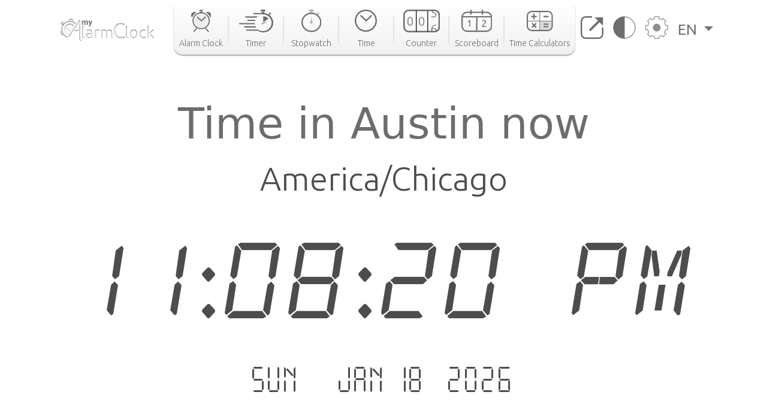

--- FILE ---
content_type: text/html; charset=utf-8
request_url: https://www.my-alarm-clock.com/time/austin-mn
body_size: 9845
content:

<!DOCTYPE html>
<html lang="en" xmlns="http://www.w3.org/1999/html">
<head>
    

<meta charset="UTF-8"/>
<title>Current Time in Austin, United States | my-alarm-clock.com</title>
<meta name="description" content="Check the current time in Austin, the time for sunrise and sunset, the time difference to other time zones, and much more. Free online world clock!"/>


<meta content="width=device-width, initial-scale=1, maximum-scale=5" name="viewport">
<link rel="canonical" href="https://www.my-alarm-clock.com/time/austin-mn"/>
<link rel="alternate" href="https://www.my-alarm-clock.com/time/austin-mn" hreflang="en"/>
<link rel="alternate" href="https://www.my-alarm-clock.com/pt/hora/austin-mn" hreflang="pt"/>
<link rel="alternate" href="https://www.my-alarm-clock.com/es/hora/austin-mn" hreflang="es"/>
<link rel="alternate" href="https://www.my-alarm-clock.com/time/austin-mn" hreflang="x-default"/>
<link rel="icon" type="image/png" sizes="16x16" href="https://cdn.my-alarm-clock.com/static/myalarmclock/favicons/dark-favicon.png">
<link rel="shortcut icon" href="https://cdn.my-alarm-clock.com/static/myalarmclock/favicons/dark-favicon.png">
<meta property="og:site_name" content="www.my-alarm-clock.com"/>
<meta property="og:title" content="Time in Austin now"/>
<meta property="og:url" content="https://www.my-alarm-clock.com/time/austin-mn"/>
<meta property="og:description" content="Check the current time in Austin, the time for sunrise and sunset, the time difference to other time zones, and much more. Free online world clock!"/>
<meta name="twitter:card" content="summary"/>
<meta name="twitter:title" content="Time in Austin now"/>
<meta name="twitter:url" content="https://www.my-alarm-clock.com/time/austin-mn"/>
<meta name="twitter:description" content="Check the current time in Austin, the time for sunrise and sunset, the time difference to other time zones, and much more. Free online world clock!"/>
<meta property="og:type" content="website"/>




<style>
        html {
            box-sizing: border-box;
        }

        body, h1, h2, h3, h4, h5, h6, p, ol, ul {
            margin: 0;
            padding: 0;
        }

        img {
            max-width: 100%;
            height: auto;
        }
</style>
<link rel="preconnect" href="https://fonts.gstatic.com">
<link rel="preconnect" href="https://fonts.googleapis.com">
<link rel="preconnect" href="https://fonts.gstatic.com" crossorigin>
<link href="https://fonts.googleapis.com/css2?family=Ubuntu:ital,wght@0,300;0,400;0,500;0,700;1,300;1,400;1,500;1,700&display=swap"
      rel="stylesheet">

<script src="https://code.jquery.com/jquery-3.5.1.min.js"></script>

<link rel="stylesheet" href="https://cdn.my-alarm-clock.com/static/myalarmclock/css/base.39682481.css"/>


<script src="https://cdn.jsdelivr.net/npm/bootstrap@5.1.0/dist/js/bootstrap.bundle.min.js"
        integrity="sha384-U1DAWAznBHeqEIlVSCgzq+c9gqGAJn5c/t99JyeKa9xxaYpSvHU5awsuZVVFIhvj"
        crossorigin="anonymous" async></script>



<!-- Global site tag (gtag.js) - Google Analytics -->
<script async src="https://www.googletagmanager.com/gtag/js?id=UA-41201130-21" defer></script>
<script>
  window.dataLayer = window.dataLayer || [];
  function gtag(){dataLayer.push(arguments);}
  gtag('js', new Date());

  gtag('config', 'UA-41201130-21');
</script>
    
<script src="https://cdn.my-alarm-clock.com/static/myalarmclock/js/dayjs/dayjs.min.js"></script>
<script src="https://cdn.my-alarm-clock.com/static/myalarmclock/js/dayjs/plugin/utc.js"></script>
<script src="https://cdn.my-alarm-clock.com/static/myalarmclock/js/dayjs/plugin/timezone.js"></script>
<script src="https://cdn.my-alarm-clock.com/static/myalarmclock/js/dayjs/plugin/relativeTime.js"></script>
<script src="https://cdn.my-alarm-clock.com/static/myalarmclock/js/dayjs/locale/en.js"></script>
<script src="https://cdn.my-alarm-clock.com/static/myalarmclock/js/dayjs/locale/es.js"></script>
<script src="https://cdn.my-alarm-clock.com/static/myalarmclock/js/dayjs/locale/pt.js"></script>
<script>dayjs.extend(window.dayjs_plugin_utc)</script>
<script>dayjs.extend(window.dayjs_plugin_timezone)</script>

    

<link rel="stylesheet" href="https://cdn.my-alarm-clock.com/static/myalarmclock/css/city-time.e292c6e3.css"/>


    






























































<script async src="https://cdn.fuseplatform.net/publift/tags/2/3206/fuse.js"></script>



</head>
<body class="color-light-mode">
<header>
    

<nav class="navbar navbar-expand-xl navbar-light container">
    <a class="navbar-brand" href="/"><img src="https://cdn.my-alarm-clock.com/static/myalarmclock/logos/my-alarm-clock-logo.svg" alt="my alarm clock logo" width="100%" height="auto"></a>
    <button class="navbar-toggler" type="button" data-bs-toggle="collapse"
            data-bs-target="#navbarSupportedContent" aria-controls="navbarSupportedContent"
            aria-expanded="false" aria-label="Toggle navigation">
        <img height="20px" width="25px" loading="lazy" alt="hamburguer menu"
             src="https://cdn.my-alarm-clock.com/static/myalarmclock/icons/icon-menu.svg">
    </button>
    <div class="collapse navbar-collapse" id="navbarSupportedContent">
        <ul id="nav-links-center" class="navbar-nav mx-auto nav-links-center d-flex align-items-center">
            <li class="nav-item-center">
                <a class="nav-link" aria-current="page" href="/">
                    <div class="navbar-box text-center">
                        
                        <img loading="lazy" alt="alarm clock" class="mb-2"
                             src="https://cdn.my-alarm-clock.com/static/myalarmclock/icons/icon-alarmclock.svg">
                        <div class="link-text">
                            Alarm Clock
                        </div>
                        
                    </div>
                </a>
            </li>
            <li class="nav-link-divider"></li>
            <li class="nav-item-center">
                <a class="nav-link" aria-current="page" href="/timer">
                    <div class="navbar-box text-center">
                        
                        <img loading="lazy" alt="timer" class="mb-2"
                             src="https://cdn.my-alarm-clock.com/static/myalarmclock/icons/icon-timer.svg">
                        <div class="link-text">
                            Timer
                        </div>
                        
                    </div>
                </a>
            </li>
            <li class="nav-link-divider"></li>
            <li class="nav-item-center">
                <a class="nav-link" aria-current="page" href="/stopwatch">
                    <div class="navbar-box text-center">
                        
                        <img loading="lazy" alt="stopwatch" class="mb-2"
                             src="https://cdn.my-alarm-clock.com/static/myalarmclock/icons/icon-stopwatch.svg">
                        <div class="link-text">
                            Stopwatch
                        </div>
                        

                    </div>
                </a>
            </li>
            <li class="nav-link-divider"></li>
            <li class="nav-item-center">
                <a class="nav-link" aria-current="page" href="/time">
                    <div class="navbar-box text-center">
                        
                        <img loading="lazy" alt="time" class="mb-2"
                             src="https://cdn.my-alarm-clock.com/static/myalarmclock/icons/icon-time.svg">
                        <div class="link-text">
                            Time
                        </div>
                        
                    </div>
                </a>
            </li>
            <li class="nav-link-divider"></li>
            <li class="nav-item-center">
                <a class="nav-link" aria-current="page" href="/counter">
                    <div class="navbar-box text-center">
                        
                        <img loading="lazy" alt="counter" class="mb-2"
                             src="https://cdn.my-alarm-clock.com/static/myalarmclock/icons/icon-counter.svg">
                        <div class="link-text">
                            Counter
                        </div>
                        
                    </div>
                </a>
            </li>
            <li class="nav-link-divider"></li>
            <li class="nav-item-center">
                <a class="nav-link" aria-current="page" href="/scoreboard">
                    <div class="navbar-box text-center">
                        
                        <img loading="lazy" alt="score board" class="mb-2"
                             src="https://cdn.my-alarm-clock.com/static/myalarmclock/icons/icon-scoreboard.svg">
                        <div class="link-text">
                            Scoreboard
                        </div>
                        
                    </div>
                </a>
            </li>
            <li class="nav-link-divider"></li>
            <li class="nav-item-center">
                <a class="nav-link" aria-current="page" href="/time-calculators">
                    <div class="navbar-box text-center">
                        
                        <img loading="lazy" alt="score board" class="mb-2"
                             src="https://cdn.my-alarm-clock.com/static/myalarmclock/icons/icon-time-calculator.svg">
                        <div class="link-text">
                            Time Calculators
                        </div>
                        
                    </div>
                </a>
            </li>
        </ul>
        <ul class="navbar-nav navbar-other-links align-items-center d-flex flex-row justify-content-evenly">
            <li class="nav-item">
                <a class="nav-link fullscreen-icon" aria-current="page" onclick="openFullscreen();">
                    <img loading="lazy" alt="fullscreen" class="mb-2"
                         src="https://cdn.my-alarm-clock.com/static/myalarmclock/icons/button-maximize.svg">
                </a>
            </li>
            <li class="nav-item">
                <a class="nav-link" aria-current="page" onclick="darkMode();">
                    <img loading="lazy" alt="dark mode" class="mb-2"
                         src="https://cdn.my-alarm-clock.com/static/myalarmclock/icons/button-darkmode.svg">
                </a>
            </li>
            <li class="nav-item">
                <a class="nav-link" aria-current="page" data-bs-toggle="modal"
                   data-bs-target="#modal-settings">
                    <img loading="lazy" alt="settings" class="mb-2"
                         src="https://cdn.my-alarm-clock.com/static/myalarmclock/icons/button-settings.svg">
                </a>
            </li>
            <li class="nav-item dropdown">
                <a class="nav-link dropdown-toggle href-text" href="#" id="navbarDropdown" role="button"
                   data-bs-toggle="dropdown" aria-expanded="false">
                    EN
                </a>
                <ul class="dropdown-menu href-text" aria-labelledby="navbarDropdown" style="right: 0; left: auto;">
                    <li><a class="dropdown-item" href="https://www.my-alarm-clock.com/time/austin-mn">English</a>
                    </li>
                    <li><a class="dropdown-item" href="https://www.my-alarm-clock.com/es/hora/austin-mn">Español</a>
                    </li>
                    <li><a class="dropdown-item" href="https://www.my-alarm-clock.com/pt/hora/austin-mn">Português</a>
                    </li>
                </ul>
            </li>
        </ul>
    </div>
</nav>
</header>
<!-- Page content -->
<div id="content-clock" class="content">
    <div class="container color-light-mode main-content">
        <br>
        
<br>
<div class="card text-center border-0" id="display-fullscreen">
    <div class="card-body color-light-mode d-flex justify-content-center align-items-center">
        <div class="row ">
            <div class="col-12 text-center">
                <h1 class="city-h1">Time in Austin now</h1>
            </div>
            <div class="col-12 text-center">
                <span class="timezone-name" id="timezone-name"></span>
            </div>
            <div class="col-12">
                <span class="digital-clock" id="digital-clock">--:--:--</span>
            </div>
            <br>
            <div class="col-12">
                <span class="date digital-date" id="digital-date">--- - --- --.----</span>
            </div>
            <div id="fav-cities" class="mt-4 justify-content-center d-md-flex justify-content-around flex-md-row">


















            </div>
        </div>
    </div>
    <svg xmlns="http://www.w3.org/2000/svg" id="close-btn-svg" width="20" height="20" fill="white" class="bi bi-x-circle d-none" viewBox="0 0 16 16">#}
        <path d="M8 15A7 7 0 1 1 8 1a7 7 0 0 1 0 14zm0 1A8 8 0 1 0 8 0a8 8 0 0 0 0 16z"/>
        <path d="M4.646 4.646a.5.5 0 0 1 .708 0L8 7.293l2.646-2.647a.5.5 0 0 1 .708.708L8.707 8l2.647 2.646a.5.5 0 0 1-.708.708L8 8.707l-2.646 2.647a.5.5 0 0 1-.708-.708L7.293 8 4.646 5.354a.5.5 0 0 1 0-.708z"/>
    </svg>
    <div class="color-light-mode">
    
    <!-- /62660943/myalarmclock_responsive -->





        <div data-fuse="22905453881" style="min-width:234px; min-height:50px;"></div>
    
</div>
</div>
<br>

<br>
<div class="page-content d-flex flex-column">
    <div class="card border-0 content-card">
        <div class="card-body">
            <div class="row">
                <div class="col-12 col-lg-8 order-1">
                    <div class="mb-4">
                        <h3>Time Zone</h3>
                        <span>For convenience, the world is divided into 24 time-areas according to the apparent movement of the sun. Each of the areas represents a time zone.

The divisions were made following the Earth&#x27;s longitude, but there are exceptions to accommodate the boundaries of some countries.

Each time zone is defined as an offset of the coordinated universal time (UTC). The time zone on the meridian of Greenwich serves as the base for the offset. The longitudes to the east of the meridian add 1 hour to a time zone, while those to the west remove 1h. The UTC can range from UTC -12:00 to UTC +14:00.</span>
                        <div class="timezone-sentence-card mt-3">The IANA time zone identifier for Austin is America/Chicago</div>
                    </div>
                    <div class="action-buttons mb-5 row justify-content-around">
                        <button id="add-timezone-btn" class="btn action-btn mb-4 col-12 mb-lg-0 col-lg-6" onclick="addCityToFavs('America/Chicago', '/time/austin-mn');">Make Austin time default</button>
                        <button id="remove-timezone-btn" class="btn action-btn mb-4 col-12 mb-lg-0 col-lg-6" onclick="removeCityToFavs('America/Chicago');" disabled>Remove from favorite locations</button>
                    </div>
                    <div class="mt-4 mb-5 pb-2">
                        <h3>Sunrise, sunset, day length and solar time for Austin</h3>
                        <div class="solar-time-div">
                            <img alt="Sun Info" src="https://cdn.my-alarm-clock.com/static/myalarmclock/images/day-light-background.png" loading="lazy">
                            <div class="solar-noon-div d-flex flex-column align-items-center solar-image-text">
                               <b><span>Solar noon</span></b>
                                <span>12:22</span>
                            </div>
                            <div class="day-length-div text-center solar-image-text">
                               <b><span>Day Length</span></b>
                                <span>9:25:00</span>
                            </div>
                            <div class="sunrise-div d-flex flex-column align-items-center solar-image-text">
                               <b><span>Sunrise</span></b>
                                <span>07:40</span>
                            </div>
                            <div class="sunset-div d-flex flex-column align-items-center solar-image-text">
                               <b><span>Sunset</span></b>
                                <span>17:05</span>
                            </div>
                        </div>
                    </div>
                    <div class="">
                       <h3>Time Difference From Austin</h3>
                        <div id="diff-table" class="d-flex flex-column mb-5 mt-4 position-relative">
                            <div class="time-difference-divider position-absolute">
                            </div>




















                        </div>
                    </div>
                </div>

                <div class="col-12 col-lg-4 order-3 order-lg-2">
                    
<div class="p-2 app-card color-light-mode">
    <div class="d-flex flex-row">
        <div class="">
            <img loading="lazy" alt="App" class="me-1" style="border-radius:12px" height="100px" width="100px"
                 src="https://cdn.my-alarm-clock.com/static/myalarmclock/icons/alarm-app-icon.png">
        </div>
        <div class="flex-fill px-1">
            <span class="app-card-title">Radio Alarm Clock</span>
            <div class="app-card-description">
                <span>Wake up listening to your favourite radio station</span>
            </div>
            <span class="app-card-credits">by AppGeneration Software</span>
        </div>
    </div>
    <div class="col-12 mt-2 text-center">
        <img loading="lazy" height="28px" width="28px" alt="star" src="https://cdn.my-alarm-clock.com/static/myalarmclock/icons/star.png">
        <img loading="lazy" height="28px" width="28px" alt="star" src="https://cdn.my-alarm-clock.com/static/myalarmclock/icons/star.png">
        <img loading="lazy" height="28px" width="28px" alt="star" src="https://cdn.my-alarm-clock.com/static/myalarmclock/icons/star.png">
        <img loading="lazy" height="28px" width="28px" alt="star" src="https://cdn.my-alarm-clock.com/static/myalarmclock/icons/star.png">
        <img loading="lazy" height="28px" width="28px" alt="star" src="https://cdn.my-alarm-clock.com/static/myalarmclock/icons/star.png">
    </div>
    <div class="col-12 text-center">
        <a href="https://play.google.com/store/apps/details?id=radio.alarm.clock" target="_blank"
           rel="noopener noreferrer">
            <img loading="lazy" alt="playstore logo" height="58px" width="151px"
                 src="https://cdn.my-alarm-clock.com/static/myalarmclock/icons/google-play-badge.png">
        </a>
    </div>
</div>
<div class="row mt-3">
    
        <!-- 62660943/myalarmclock_responsive -->





        <div data-fuse="22905453716" style='min-width: 320px; min-height: 50px;'></div>
    
</div>

                </div>
                <div class="order-4 d-flex justify-content-center map-div d-none d-md-inline">
                    <div id="datamaps" class="world-map"></div>










                </div>
                
                <div class="order-4 d-flex radio-div d-none d-md-inline" style="padding-left: 0;padding-right: 0;">
                    <img class="img-fluid" style="width: 100%;" src="https://cdn.my-alarm-clock.com/static/myalarmclock/images/radio-background.jpg" loading="lazy">
                    <div class="row radios-card">
                        <h3 class="secondary-title d-flex justify-content-center align-items-center">Best Radios in Austin</h3>
                        
                        <div class="col-3 align-items-center justify-content-center d-flex flex-column radio-card">
                            <a href="https://mytuner-radio.com/radio/kbpn-kccd-kgac-kfsp-kgac-kitf-know-fm-knse-knsr-knsw-kntn-knwf-krsu-wgrh-wirc-434782/" rel="noopener" target="_blank">
                                <img class="img-fluid radio-img" src="https://static.mytuner.mobi/media/radios-100px/782/kbpn-kccd-kgac-kfsp-kgac-kitf-know-fm-knse-knsr-knsw-kntn-knwf-krsu-wgrh-wirc.cd18dac6.jpg" loading="lazy" alt="KBPN KCCD KGAC KITF KNOW-FM KNSE KNSR KNSW KNTN KNWF KRSU WGRH WIRC WIRN WLSN WSCN KLSE KRXW KXLC">
                            </a>
                            <a class="radio-name" href="https://mytuner-radio.com/radio/kbpn-kccd-kgac-kfsp-kgac-kitf-know-fm-knse-knsr-knsw-kntn-knwf-krsu-wgrh-wirc-434782/" rel="noopener" target="_blank">KBPN KCCD K…</a>
                        </div>
                        
                        <div class="col-3 align-items-center justify-content-center d-flex flex-column radio-card">
                            <a href="https://mytuner-radio.com/radio/kmsk-kmsu-435236/" rel="noopener" target="_blank">
                                <img class="img-fluid radio-img" src="https://static.mytuner.mobi/media/radios-100px/236/kmsk-kmsu.afde86f5.jpg" loading="lazy" alt="KMSK The Maverick KMSU">
                            </a>
                            <a class="radio-name" href="https://mytuner-radio.com/radio/kmsk-kmsu-435236/" rel="noopener" target="_blank">KMSK The Ma…</a>
                        </div>
                        
                        <div class="col-3 align-items-center justify-content-center d-flex flex-column radio-card">
                            <a href="https://mytuner-radio.com/radio/kqaq-970-am-435275/" rel="noopener" target="_blank">
                                <img class="img-fluid radio-img" src="https://static.mytuner.mobi/media/radios-100px/275/kqaq-970-am.6be49671.jpg" loading="lazy" alt="KQAQ 970 AM">
                            </a>
                            <a class="radio-name" href="https://mytuner-radio.com/radio/kqaq-970-am-435275/" rel="noopener" target="_blank">KQAQ 970 AM</a>
                        </div>
                        
                        <div class="col-3 align-items-center justify-content-center d-flex flex-column radio-card">
                            <a href="https://mytuner-radio.com/radio/kaus-fm-us-999-434654/" rel="noopener" target="_blank">
                                <img class="img-fluid radio-img" src="https://static.mytuner.mobi/media/radios-100px/654/kaus-fm-us-999.de890875.png" loading="lazy" alt="KAUS-FM US 99.9">
                            </a>
                            <a class="radio-name" href="https://mytuner-radio.com/radio/kaus-fm-us-999-434654/" rel="noopener" target="_blank">KAUS-FM US …</a>
                        </div>
                        
                        <div class="col-3 align-items-center justify-content-center d-flex flex-column radio-card">
                            <a href="https://mytuner-radio.com/radio/kaus-1480-434653/" rel="noopener" target="_blank">
                                <img class="img-fluid radio-img" src="https://static.mytuner.mobi/media/radios-100px/gshu2t6sebx8.png" loading="lazy" alt="KAUS 1480">
                            </a>
                            <a class="radio-name" href="https://mytuner-radio.com/radio/kaus-1480-434653/" rel="noopener" target="_blank">KAUS 1480</a>
                        </div>
                        
                       <a class="view-mode-link d-flex justify-content-end align-items-end" href="https://mytuner-radio.com/radio/country/united-states/usmn/city/austin-stations" rel="noopener" target="_blank">More Radios in Austin</a>
                    </div>
                </div>
                
                
                <div class="order-5 d-flex flex-column justify-content-center word-cloud mt-4">
                    <div class="d-flex flex-column text-center">
                        <h2 class="secondary-title">The 50 largest cities in</h2>
                        <span class="city-country-blue">United States</span>
                    </div>
                    <div id="word-cloud" class="word-cloud text-center" style="height: 400px;"></div>
                </div>
                
                <div class="order-5 d-flex flex-column justify-content-center">
                    <h2 class="card-title">Recent Searches</h2>
                    <div class="row text-center">
                        
                            <div class="mt-2 col-12 col-md-4 mb-2">
                                <a class="set-alarm-links d-flex align-items-center" href="/time/xiangxiang">
                                    <div class="p-3">
                                        <svg xmlns="http://www.w3.org/2000/svg" width="16" height="16" fill="currentColor" class="bi bi-search" viewBox="0 0 16 16">
                                            <path d="M11.742 10.344a6.5 6.5 0 1 0-1.397 1.398h-.001c.03.04.062.078.098.115l3.85 3.85a1 1 0 0 0 1.415-1.414l-3.85-3.85a1.007 1.007 0 0 0-.115-.1zM12 6.5a5.5 5.5 0 1 1-11 0 5.5 5.5 0 0 1 11 0z"/>
                                        </svg>
                                    </div>
                                    <span style="font-size: 1.4rem">Xiangxiang, China</span>
                                </a>
                            </div>
                        
                            <div class="mt-2 col-12 col-md-4 mb-2">
                                <a class="set-alarm-links d-flex align-items-center" href="/time/stains">
                                    <div class="p-3">
                                        <svg xmlns="http://www.w3.org/2000/svg" width="16" height="16" fill="currentColor" class="bi bi-search" viewBox="0 0 16 16">
                                            <path d="M11.742 10.344a6.5 6.5 0 1 0-1.397 1.398h-.001c.03.04.062.078.098.115l3.85 3.85a1 1 0 0 0 1.415-1.414l-3.85-3.85a1.007 1.007 0 0 0-.115-.1zM12 6.5a5.5 5.5 0 1 1-11 0 5.5 5.5 0 0 1 11 0z"/>
                                        </svg>
                                    </div>
                                    <span style="font-size: 1.4rem">Stains, France</span>
                                </a>
                            </div>
                        
                            <div class="mt-2 col-12 col-md-4 mb-2">
                                <a class="set-alarm-links d-flex align-items-center" href="/time/san-tan-valley-az">
                                    <div class="p-3">
                                        <svg xmlns="http://www.w3.org/2000/svg" width="16" height="16" fill="currentColor" class="bi bi-search" viewBox="0 0 16 16">
                                            <path d="M11.742 10.344a6.5 6.5 0 1 0-1.397 1.398h-.001c.03.04.062.078.098.115l3.85 3.85a1 1 0 0 0 1.415-1.414l-3.85-3.85a1.007 1.007 0 0 0-.115-.1zM12 6.5a5.5 5.5 0 1 1-11 0 5.5 5.5 0 0 1 11 0z"/>
                                        </svg>
                                    </div>
                                    <span style="font-size: 1.4rem">San Tan Valley, United S…</span>
                                </a>
                            </div>
                        
                            <div class="mt-2 col-12 col-md-4 mb-2">
                                <a class="set-alarm-links d-flex align-items-center" href="/time/anapa">
                                    <div class="p-3">
                                        <svg xmlns="http://www.w3.org/2000/svg" width="16" height="16" fill="currentColor" class="bi bi-search" viewBox="0 0 16 16">
                                            <path d="M11.742 10.344a6.5 6.5 0 1 0-1.397 1.398h-.001c.03.04.062.078.098.115l3.85 3.85a1 1 0 0 0 1.415-1.414l-3.85-3.85a1.007 1.007 0 0 0-.115-.1zM12 6.5a5.5 5.5 0 1 1-11 0 5.5 5.5 0 0 1 11 0z"/>
                                        </svg>
                                    </div>
                                    <span style="font-size: 1.4rem">Anapa, Russia</span>
                                </a>
                            </div>
                        
                            <div class="mt-2 col-12 col-md-4 mb-2">
                                <a class="set-alarm-links d-flex align-items-center" href="/time/sakchu-up">
                                    <div class="p-3">
                                        <svg xmlns="http://www.w3.org/2000/svg" width="16" height="16" fill="currentColor" class="bi bi-search" viewBox="0 0 16 16">
                                            <path d="M11.742 10.344a6.5 6.5 0 1 0-1.397 1.398h-.001c.03.04.062.078.098.115l3.85 3.85a1 1 0 0 0 1.415-1.414l-3.85-3.85a1.007 1.007 0 0 0-.115-.1zM12 6.5a5.5 5.5 0 1 1-11 0 5.5 5.5 0 0 1 11 0z"/>
                                        </svg>
                                    </div>
                                    <span style="font-size: 1.4rem">Sakchu-ŭp, North Korea</span>
                                </a>
                            </div>
                        
                            <div class="mt-2 col-12 col-md-4 mb-2">
                                <a class="set-alarm-links d-flex align-items-center" href="/time/sasaguri">
                                    <div class="p-3">
                                        <svg xmlns="http://www.w3.org/2000/svg" width="16" height="16" fill="currentColor" class="bi bi-search" viewBox="0 0 16 16">
                                            <path d="M11.742 10.344a6.5 6.5 0 1 0-1.397 1.398h-.001c.03.04.062.078.098.115l3.85 3.85a1 1 0 0 0 1.415-1.414l-3.85-3.85a1.007 1.007 0 0 0-.115-.1zM12 6.5a5.5 5.5 0 1 1-11 0 5.5 5.5 0 0 1 11 0z"/>
                                        </svg>
                                    </div>
                                    <span style="font-size: 1.4rem">Sasaguri, Japan</span>
                                </a>
                            </div>
                        
                            <div class="mt-2 col-12 col-md-4 mb-2">
                                <a class="set-alarm-links d-flex align-items-center" href="/time/ivatsevichy">
                                    <div class="p-3">
                                        <svg xmlns="http://www.w3.org/2000/svg" width="16" height="16" fill="currentColor" class="bi bi-search" viewBox="0 0 16 16">
                                            <path d="M11.742 10.344a6.5 6.5 0 1 0-1.397 1.398h-.001c.03.04.062.078.098.115l3.85 3.85a1 1 0 0 0 1.415-1.414l-3.85-3.85a1.007 1.007 0 0 0-.115-.1zM12 6.5a5.5 5.5 0 1 1-11 0 5.5 5.5 0 0 1 11 0z"/>
                                        </svg>
                                    </div>
                                    <span style="font-size: 1.4rem">Ivatsevichy, Belarus</span>
                                </a>
                            </div>
                        
                            <div class="mt-2 col-12 col-md-4 mb-2">
                                <a class="set-alarm-links d-flex align-items-center" href="/time/qingfu">
                                    <div class="p-3">
                                        <svg xmlns="http://www.w3.org/2000/svg" width="16" height="16" fill="currentColor" class="bi bi-search" viewBox="0 0 16 16">
                                            <path d="M11.742 10.344a6.5 6.5 0 1 0-1.397 1.398h-.001c.03.04.062.078.098.115l3.85 3.85a1 1 0 0 0 1.415-1.414l-3.85-3.85a1.007 1.007 0 0 0-.115-.1zM12 6.5a5.5 5.5 0 1 1-11 0 5.5 5.5 0 0 1 11 0z"/>
                                        </svg>
                                    </div>
                                    <span style="font-size: 1.4rem">Qingfu, China</span>
                                </a>
                            </div>
                        
                            <div class="mt-2 col-12 col-md-4 mb-2">
                                <a class="set-alarm-links d-flex align-items-center" href="/time/kalaswala">
                                    <div class="p-3">
                                        <svg xmlns="http://www.w3.org/2000/svg" width="16" height="16" fill="currentColor" class="bi bi-search" viewBox="0 0 16 16">
                                            <path d="M11.742 10.344a6.5 6.5 0 1 0-1.397 1.398h-.001c.03.04.062.078.098.115l3.85 3.85a1 1 0 0 0 1.415-1.414l-3.85-3.85a1.007 1.007 0 0 0-.115-.1zM12 6.5a5.5 5.5 0 1 1-11 0 5.5 5.5 0 0 1 11 0z"/>
                                        </svg>
                                    </div>
                                    <span style="font-size: 1.4rem">Kalāswāla, Pakistan</span>
                                </a>
                            </div>
                        
                    </div>
                </div>
            </div>
        </div>
    </div>
</div>

    </div>
</div>
<br>



<footer class="footer justify-content-center py-3 container">
    <div class="row gy-3 items-text">
        <div class="col-12 text-center mb-2">
            <a href="https://www.appgeneration.com/" target="_blank" rel="noopener noreferrer"> <img loading="lazy" alt="appgeneration logo" src="https://cdn.my-alarm-clock.com/static/myalarmclock/logos/appgeneration-logo.svg" width="183"
                 height="36" ></a>
        </div>
        <div class="col-12 text-center mb-2">
            <span>© 2016-2021 Appgeneration.<br/>All Rights Reserved.</span>
        </div>
        <hr class="m-0">
        <div class="col-12 col-md-4 d-flex">
            <ul>
                <li><a href="/">Alarm Clock</a></li>
                <li><a href="/timer">Timer</a></li>
                <li><a href="/stopwatch">Stopwatch</a></li>
                <li><a href="/time">Time</a></li>
                <li><a href="/counter">Counter</a></li>
                <li><a href="/scoreboard">Scoreboard</a></li>
                <li><a href="/time-calculators">Time Calculators</a></li>
            </ul>
        </div>
        <div class="col-12 col-md-4 d-flex">
            <ul>
                <li><a class="clickble-anchors" onclick="darkMode();">Dark mode</a></li>
                <li><a class="clickble-anchors" onclick="openFullscreen();">Fullscreen</a>
                </li>
                <li><a class="clickble-anchors" href="/clock-widgets">Widgets</a>
                </li>
                <li><a class="clickble-anchors" aria-current="page" data-bs-toggle="modal"
                       data-bs-target="#modal-settings">Settings</a></li>
            </ul>
        </div>
        <div class="col-12 col-md-4 d-flex">
            <ul>
                <li><a href="/articles/">Blog</a></li>
                <li><a href="/terms">Terms of Service</a></li>
                <li><a href="/privacy-policy">Privacy Policy</a></li>
                <li><a href="/contact-us">Contact Us</a></li>
            </ul>
        </div>
        <div id="end-footer" class="col-12 end-footer"></div>
    </div>
</footer>



<!-- Modal -->
<div class="modal" id="modal-settings" tabindex="-1" aria-labelledby="exampleModalLabel" aria-hidden="true">
    <div class="modal-dialog">
        <div class="modal-content">
            <div class="modal-header">
                <h5 class="modal-title settings-label-text" id="exampleModalLabel">
                    Settings</h5>
                <button type="button" class="btn-close" data-bs-dismiss="modal" aria-label="Close"></button>
            </div>
            <div class="modal-body">
                <div class="row mb-4">
                    <label class="col-8 col-md-9 settings-label-text">Digital Font</label>
                    <div class="form-check form-switch col-4 col-md-3">
                        <input class="form-check-input custom-switch-checkbox" name="font-switch" type="checkbox"
                               id="fontSwitch">
                        <label class="form-check-label custom-switch" for="fontSwitch"></label>
                    </div>
                </div>
                <div class="row mb-4">
                    <label class="col-8 col-md-9 settings-label-text">24 Hour Format</label>
                    <div class="form-check form-switch col-4 col-md-3">
                        <input class="form-check-input custom-switch-checkbox" name="hour-format-switch" type="checkbox"
                               id="hourFormatSwitch">
                        <label class="form-check-label custom-switch" for="hourFormatSwitch"></label>
                    </div>
                </div>
                <div class="row mb-4">
                    <label class="col-8 col-md-9 settings-label-text">Show Date</label>
                    <div class="form-check form-switch col-4 col-md-3">
                        <input class="form-check-input custom-switch-checkbox" name="date-enable-switch" type="checkbox"
                               id="dateEnableSwitch">
                        <label class="form-check-label custom-switch" for="dateEnableSwitch"></label>
                    </div>
                </div>
                <div class="row mb-4">
                    <label class="col-8 col-md-9 settings-label-text">Dark mode</label>
                    <div class="form-check form-switch col-4 col-md-3">
                        <input class="form-check-input custom-switch-checkbox" name="dark-mode-switch" type="checkbox"
                               id="darkModeSwitch">
                        <label class="form-check-label custom-switch" for="darkModeSwitch"></label>
                    </div>
                </div>
                <div class="row mb-3">
                    <label class="col-8 col-md-9 settings-label-text">Color</label>
                </div>
                <div class="row mb-4 ms-2 me-2">
                    <div class="form-check col-3">
                        <input class="color-pick-radio-input" type="radio" name="radio-color" id="blue" value="1"/>
                        <label class="color-pick-radio-label" for="blue"><span class="blue"></span></label>
                    </div>
                    <div class="form-check col-3">
                        <input class="color-pick-radio-input" type="radio" name="radio-color" id="yellow" value="2"/>
                        <label class="color-pick-radio-label" for="yellow"><span class="yellow"></span></label>
                    </div>
                    <!--<div class="form-check col-3">
                        <input class="color-pick-radio-input" type="radio" name="radio-color" id="green" value="3"/>
                        <label class="color-pick-radio-label" for="green"><span class="green"></span></label>
                    </div>-->
                    <div class="form-check col-3">
                        <input class="color-pick-radio-input" type="radio" name="radio-color" id="red" value="4"/>
                        <label class="color-pick-radio-label" for="red"><span class="red"></span></label>
                    </div>
                    <div class="form-check col-3">
                        <input class="color-pick-radio-input" type="radio" name="radio-color" id="black" value="5"/>
                        <label class="color-pick-radio-label" for="black"><span class="black special-color"></span></label>
                    </div>
                </div>
            </div>
        </div>
    </div>
</div>

<script id="language" type="application/json">"en"</script>


<script>
    
</script>



<script id="tz_comparisson_cities" type="application/json">[{"name": "London", "population": 7556900, "slug": "london", "timezone": "Europe/London"}, {"name": "Tel Aviv", "population": 432892, "slug": "tel-aviv", "timezone": "Asia/Jerusalem"}, {"name": "Ottawa", "population": 812129, "slug": "ottawa", "timezone": "America/Toronto"}, {"name": "Tokyo", "population": 8336599, "slug": "tokyo", "timezone": "Asia/Tokyo"}, {"name": "Sydney", "population": 4627345, "slug": "sydney", "timezone": "Australia/Sydney"}, {"name": "Hong Kong", "population": 7482500, "slug": "hong-kong", "timezone": "Asia/Hong_Kong"}, {"name": "Mexico City", "population": 12294193, "slug": "mexico-city", "timezone": "America/Mexico_City"}, {"name": "Moscow", "population": 10381222, "slug": "moscow", "timezone": "Europe/Moscow"}, {"name": "Beijing", "population": 11716620, "slug": "beijing", "timezone": "Asia/Shanghai"}, {"name": "Lagos", "population": 9000000, "slug": "lagos", "timezone": "Africa/Lagos"}, {"name": "New York", "population": 8175133, "slug": "new-york-ny", "timezone": "America/New_York"}, {"name": "S\u00e3o Paulo", "population": 10021295, "slug": "sao-paulo", "timezone": "America/Sao_Paulo"}, {"name": "Los Angeles", "population": 3971883, "slug": "los-angeles-ca", "timezone": "America/Los_Angeles"}, {"name": "Singapore", "population": 3547809, "slug": "singapore", "timezone": "Asia/Singapore"}, {"name": "Berlin", "population": 3426354, "slug": "berlin1", "timezone": "Europe/Berlin"}, {"name": "Johannesburg", "population": 2026469, "slug": "johannesburg", "timezone": "Africa/Johannesburg"}, {"name": "Paris", "population": 2138551, "slug": "paris", "timezone": "Europe/Paris"}, {"name": "Abu Dhabi", "population": 603492, "slug": "abu-dhabi", "timezone": "Asia/Dubai"}, {"name": "New Delhi", "population": 317797, "slug": "new-delhi", "timezone": "Asia/Kolkata"}]</script>
<script id="other_cities" type="application/json">[{"name": "New York", "population": 8175133, "slug": "new-york-ny", "timezone": "America/New_York"}, {"name": "Los Angeles", "population": 3971883, "slug": "los-angeles-ca", "timezone": "America/Los_Angeles"}, {"name": "Chicago", "population": 2720546, "slug": "chicago-il", "timezone": "America/Chicago"}, {"name": "Brooklyn", "population": 2300664, "slug": "brooklyn-ny", "timezone": "America/New_York"}, {"name": "Houston", "population": 2296224, "slug": "houston-tx", "timezone": "America/Chicago"}, {"name": "Borough of Queens", "population": 2272771, "slug": "borough-of-queens-ny", "timezone": "America/New_York"}, {"name": "Philadelphia", "population": 1567442, "slug": "philadelphia-pa", "timezone": "America/New_York"}, {"name": "Phoenix", "population": 1563025, "slug": "phoenix-az", "timezone": "America/Phoenix"}, {"name": "Manhattan", "population": 1487536, "slug": "manhattan-ny", "timezone": "America/New_York"}, {"name": "San Antonio", "population": 1469845, "slug": "san-antonio-tx", "timezone": "America/Chicago"}, {"name": "San Diego", "population": 1394928, "slug": "san-diego-ca", "timezone": "America/Los_Angeles"}, {"name": "Borough of Bronx", "population": 1385108, "slug": "borough-of-bronx-ny", "timezone": "America/New_York"}, {"name": "Dallas", "population": 1300092, "slug": "dallas-tx", "timezone": "America/Chicago"}, {"name": "San Jose", "population": 1026908, "slug": "san-jose-ca", "timezone": "America/Los_Angeles"}, {"name": "Austin", "population": 931830, "slug": "austin-tx", "timezone": "America/Chicago"}, {"name": "Jacksonville", "population": 868031, "slug": "jacksonville-fl", "timezone": "America/New_York"}, {"name": "San Francisco", "population": 864816, "slug": "san-francisco-ca", "timezone": "America/Los_Angeles"}, {"name": "Columbus", "population": 850106, "slug": "columbus-oh", "timezone": "America/New_York"}, {"name": "Fort Worth", "population": 833319, "slug": "fort-worth-tx", "timezone": "America/Chicago"}, {"name": "Indianapolis", "population": 829718, "slug": "indianapolis-in", "timezone": "America/Indiana/Indianapolis"}, {"name": "Charlotte", "population": 827097, "slug": "charlotte-nc", "timezone": "America/New_York"}, {"name": "Seattle", "population": 684451, "slug": "seattle-wa", "timezone": "America/Los_Angeles"}, {"name": "Denver", "population": 682545, "slug": "denver-co", "timezone": "America/Denver"}, {"name": "El Paso", "population": 681124, "slug": "el-paso-tx", "timezone": "America/Denver"}, {"name": "Detroit", "population": 677116, "slug": "detroit-mi", "timezone": "America/Detroit"}, {"name": "Boston", "population": 675647, "slug": "boston-ma", "timezone": "America/New_York"}, {"name": "Memphis", "population": 655770, "slug": "memphis-tn", "timezone": "America/Chicago"}, {"name": "New South Memphis", "population": 641608, "slug": "new-south-memphis-tn", "timezone": "America/Chicago"}, {"name": "Portland", "population": 632309, "slug": "portland-or", "timezone": "America/Los_Angeles"}, {"name": "Oklahoma City", "population": 631346, "slug": "oklahoma-city-ok", "timezone": "America/Chicago"}, {"name": "Las Vegas", "population": 623747, "slug": "las-vegas-nv", "timezone": "America/Los_Angeles"}, {"name": "Baltimore", "population": 621849, "slug": "baltimore-md", "timezone": "America/New_York"}, {"name": "Washington, D. C.", "population": 601723, "slug": "washington-d-c-dc", "timezone": "America/New_York"}, {"name": "Milwaukee", "population": 600155, "slug": "milwaukee-wi", "timezone": "America/Chicago"}, {"name": "South Boston", "population": 571281, "slug": "south-boston-ma", "timezone": "America/New_York"}, {"name": "Albuquerque", "population": 559121, "slug": "albuquerque-nm", "timezone": "America/Denver"}, {"name": "Tucson", "population": 531641, "slug": "tucson-az", "timezone": "America/Phoenix"}, {"name": "Nashville", "population": 530852, "slug": "nashville-tn", "timezone": "America/Chicago"}, {"name": "Fresno", "population": 520052, "slug": "fresno-ca", "timezone": "America/Los_Angeles"}, {"name": "Sacramento", "population": 490712, "slug": "sacramento-ca", "timezone": "America/Los_Angeles"}, {"name": "Kansas City", "population": 475378, "slug": "kansas-city-mo", "timezone": "America/Chicago"}, {"name": "Long Beach", "population": 474140, "slug": "long-beach-ca", "timezone": "America/Los_Angeles"}, {"name": "Mesa", "population": 471825, "slug": "mesa-az", "timezone": "America/Phoenix"}, {"name": "Staten Island", "population": 468730, "slug": "staten-island-ny", "timezone": "America/New_York"}, {"name": "Atlanta", "population": 463878, "slug": "atlanta-ga", "timezone": "America/New_York"}, {"name": "Colorado Springs", "population": 456568, "slug": "colorado-springs-co", "timezone": "America/Denver"}, {"name": "Virginia Beach", "population": 452745, "slug": "virginia-beach-va", "timezone": "America/New_York"}, {"name": "Raleigh", "population": 451066, "slug": "raleigh-nc", "timezone": "America/New_York"}, {"name": "Omaha", "population": 443885, "slug": "omaha-ne", "timezone": "America/Chicago"}, {"name": "Miami", "population": 441003, "slug": "miami-fl", "timezone": "America/New_York"}]</script>
<script id="current_timezone" type="application/json">"America/Chicago"</script>
<script id="current_city" type="application/json">{"name": "Columbus", "slug": "columbus-oh", "timezone": "America/New_York"}</script>


<script type="text/javascript" src="https://cdn.my-alarm-clock.com/static/myalarmclock/js/packed/city.dba7a111.js"></script>



<script src="https://cdnjs.cloudflare.com/ajax/libs/d3/3.5.3/d3.min.js"></script>
<script src="https://cdnjs.cloudflare.com/ajax/libs/topojson/1.6.9/topojson.min.js"></script>
<script src="https://cdn.my-alarm-clock.com/static/myalarmclock/js/datamaps/datamaps.world.min.js" async></script>



<script type="text/javascript" src="https://cdn.my-alarm-clock.com/static/myalarmclock/js/jQCloud/jqcloud-1.0.4.min.js" async></script>

<script type="text/javascript">
    window.onload = function() {
        showTime("America/Chicago");
        updateTZBtn("America/Chicago");
        fillTimeDiference();
        drawMap("USA", "43.67", "-92.97", "Austin", "United States", "24563", "367 m", "Location", "Latitude", "Longitude", "Population", "Elevation");
        drawWordCloud();
        loadFavCities();
        localStorage.setItem("currentCityTz", "America/Chicago");
        showAllTimezones();
    };
</script>


<script>
    var elem = document.getElementById("display-fullscreen");

    function openFullscreen() {
        if (elem.requestFullscreen) {
            elem.requestFullscreen();
        } else if (elem.webkitRequestFullscreen) { /* Safari */
            elem.webkitRequestFullscreen();
        } else if (elem.msRequestFullscreen) { /* IE11 */
            elem.msRequestFullscreen();
        }
    }



</script>
<script src="https://cdn.my-alarm-clock.com/static/myalarmclock/js/cookieconsent.min.js" data-cfasync="false"></script>






















</body>
</html>

--- FILE ---
content_type: text/html; charset=utf-8
request_url: https://www.google.com/recaptcha/api2/aframe
body_size: 267
content:
<!DOCTYPE HTML><html><head><meta http-equiv="content-type" content="text/html; charset=UTF-8"></head><body><script nonce="DcJKoP2v-ypXH3XAi9Sfnw">/** Anti-fraud and anti-abuse applications only. See google.com/recaptcha */ try{var clients={'sodar':'https://pagead2.googlesyndication.com/pagead/sodar?'};window.addEventListener("message",function(a){try{if(a.source===window.parent){var b=JSON.parse(a.data);var c=clients[b['id']];if(c){var d=document.createElement('img');d.src=c+b['params']+'&rc='+(localStorage.getItem("rc::a")?sessionStorage.getItem("rc::b"):"");window.document.body.appendChild(d);sessionStorage.setItem("rc::e",parseInt(sessionStorage.getItem("rc::e")||0)+1);localStorage.setItem("rc::h",'1768799300414');}}}catch(b){}});window.parent.postMessage("_grecaptcha_ready", "*");}catch(b){}</script></body></html>

--- FILE ---
content_type: image/svg+xml
request_url: https://cdn.my-alarm-clock.com/static/myalarmclock/icons/icon-stopwatch.svg
body_size: 934
content:
<?xml version="1.0" encoding="UTF-8"?>
<svg width="30px" height="34px" viewBox="0 0 30 34" version="1.1" xmlns="http://www.w3.org/2000/svg" xmlns:xlink="http://www.w3.org/1999/xlink">
    <title>Icon_StopWatch_svg</title>
    <defs>
        <filter id="filter-1">
            <feColorMatrix in="SourceGraphic" type="matrix" values="0 0 0 0 0.427451 0 0 0 0 0.427451 0 0 0 0 0.427451 0 0 0 1.000000 0"></feColorMatrix>
        </filter>
    </defs>
    <g id="Page-1" stroke="none" stroke-width="1" fill="none" fill-rule="evenodd">
        <g id="White_Desktop" transform="translate(-703.000000, -16.000000)">
            <g id="Header" transform="translate(124.000000, 0.000000)">
                <g transform="translate(346.000000, 0.000000)" id="BT_StopWatch">
                    <g transform="translate(203.000000, 16.000000)">
                        <g id="Icon_StopWatch" transform="translate(31.000000, 0.000000)">
                            <g filter="url(#filter-1)" id="Group-23">
                                <g transform="translate(9.000000, 0.000000)">
                                    <circle id="Oval" fill="#FFFFFF" transform="translate(5.000000, 19.000000) rotate(-64.000000) translate(-5.000000, -19.000000) " cx="5" cy="19" r="2"></circle>
                                    <path d="M13.8002577,6.01010101 L15.4559641,7.26527975 L14.1268122,8.79547427 L12.5445292,7.59093868 L13.8002577,6.01010101 Z M15.0318682,4.37734747 L16.7185384,5.62266791 C17.0577248,5.87309965 17.1296746,6.3510796 16.8792429,6.690266 C16.8762778,6.69428199 16.8732733,6.6982688 16.87023,6.70222585 C16.6066079,7.04499676 16.1171599,7.11377042 15.7692837,6.85692278 L14.0826136,5.61160235 C13.7434272,5.36117061 13.6714773,4.88319066 13.921909,4.54400426 C13.9248742,4.53998827 13.9278786,4.53600146 13.930922,4.53204441 C14.1945441,4.1892735 14.6839921,4.12049984 15.0318682,4.37734747 Z M6.8556701,3.43434343 L6.8556701,6.18181818 L2.82474227,6.18181818 L2.82474227,3.43434343 L6.8556701,3.43434343 Z M6.88399459,0 C7.64268879,5.26763951e-16 8.25773196,0.615043172 8.25773196,1.37373737 C8.25773196,2.13243158 7.64268879,2.74747475 6.88399459,2.74747475 L2.62116005,2.74747475 C1.86246585,2.74747475 1.24742268,2.13243158 1.24742268,1.37373737 C1.24742268,0.615043172 1.86246585,1.39369864e-16 2.62116005,0 L6.88399459,0 Z" id="Combined-Shape" fill="#FFFFFF"></path>
                                    <polygon id="Path-40" fill="#FFFFFF" transform="translate(5.260392, 15.065572) rotate(-64.000000) translate(-5.260392, -15.065572) " points="-0.239607691 16.2718589 10.7603923 12.0655721 0.419182811 18.0655721"></polygon>
                                </g>
                            </g>
                            <ellipse id="Oval" stroke="#6D6D6D" stroke-width="2" cx="14" cy="19" rx="14" ry="13.5"></ellipse>
                        </g>
                    </g>
                </g>
            </g>
        </g>
    </g>
</svg>

--- FILE ---
content_type: image/svg+xml
request_url: https://cdn.my-alarm-clock.com/static/myalarmclock/icons/button-settings.svg
body_size: 2529
content:
<?xml version="1.0" encoding="UTF-8"?>
<svg width="35px" height="35px" viewBox="0 0 35 35" version="1.1" xmlns="http://www.w3.org/2000/svg" xmlns:xlink="http://www.w3.org/1999/xlink">
    <title>BT_Settings_svg</title>
    <defs>
        <filter id="filter-1">
            <feColorMatrix in="SourceGraphic" type="matrix" values="0 0 0 0 0.270588 0 0 0 0 0.270588 0 0 0 0 0.270588 0 0 0 1.000000 0"></feColorMatrix>
        </filter>
    </defs>
    <g id="Page-1" stroke="none" stroke-width="1" fill="none" fill-rule="evenodd">
        <g id="White_Desktop_Time" transform="translate(-1213.000000, -27.000000)">
            <g id="BT_Settings" transform="translate(124.000000, 0.000000)" filter="url(#filter-1)">
                <g transform="translate(1089.000000, 27.000000)">
                    <path d="M34.4426426,20.7848948 L35,20.7848948 L35,14.2151052 C35,14.0686449 34.9403467,13.9248556 34.8366213,13.8211315 C34.7328958,13.7174073 34.5895499,13.6577548 34.4426426,13.6577548 L31.0726778,13.6577548 L31.0726778,14.2151052 L31.6126735,14.0779934 C31.2382824,12.6049325 30.6386334,11.2226858 29.8537922,9.96864745 L29.381463,10.264239 L29.7754417,10.6586579 L32.1967413,8.23738903 C32.3018023,8.13188421 32.3601201,7.99254662 32.3601201,7.84341533 C32.3601201,7.69472921 32.3022475,7.55450128 32.1967413,7.44944163 L27.5517991,2.80366818 C27.4480737,2.69994404 27.3042826,2.64029152 27.1578204,2.64029152 C27.0109131,2.64029152 26.867122,2.69949887 26.7633965,2.80366818 L24.3015861,5.26544733 L24.6955648,5.6598662 L24.9822566,5.18175574 C23.7357703,4.4334283 22.3673064,3.86806492 20.9147047,3.51949836 L20.784714,4.06171301 L21.3420715,4.06171301 L21.3420715,0.557795528 C21.3420715,0.410890082 21.2824182,0.267545979 21.1786927,0.163376663 C21.0749672,0.0596525146 20.9316213,0 20.784714,0 L14.215286,0 C14.0683787,0 13.9250328,0.0596525146 13.8213073,0.163376663 C13.7175818,0.267100811 13.6579285,0.410890082 13.6579285,0.557795528 L13.6579285,4.06171301 L14.215286,4.06171301 L14.0852953,3.51949836 C12.6326936,3.86806492 11.2642297,4.43298313 10.0172982,5.18175574 L10.3044352,5.6598662 L10.6988591,5.26544733 L8.23660345,2.80366818 C8.01891352,2.58598102 7.66589079,2.58598102 7.44864604,2.80366818 L2.80325867,7.44766096 C2.58556874,7.66534812 2.58512357,8.01836636 2.80325867,8.23605352 L5.22455832,10.6582127 L5.61898221,10.264239 L5.14620776,9.96864745 C4.36181173,11.2226858 3.76127243,12.6049325 3.38777171,14.0784386 L3.92821256,14.2151052 L3.92821256,13.6577548 L0.557802623,13.6577548 C0.410895308,13.6577548 0.267104209,13.7174073 0.163378741,13.8211315 C0.0596532733,13.9248556 0,14.0686449 0,14.2151052 L0,20.7848948 C0,20.9318003 0.0596532733,21.0755895 0.163378741,21.1788685 C0.267104209,21.2830378 0.410895308,21.3422452 0.557802623,21.3422452 L3.84763613,21.3422452 L3.84763613,20.7848948 L3.30407906,20.9086515 C3.64953384,22.4271196 4.2287048,23.8574445 5.00820391,25.1555544 L5.48632045,24.8688662 L5.09234174,24.4748925 L2.80325867,26.7630561 C2.58556874,26.9807433 2.58512357,27.3333164 2.80325867,27.5514487 L7.44864604,32.1976673 C7.5541522,32.3031721 7.69393673,32.361044 7.84306992,32.361044 C7.99175793,32.361044 8.13154246,32.302727 8.23704863,32.1976673 L10.4851757,29.9482333 L10.091197,29.5542596 L9.79560168,30.0270281 C11.1008509,30.8425759 12.5454395,31.4573529 14.0852953,31.8272875 L14.215286,31.285518 L13.6579285,31.285518 L13.6579285,34.4426496 C13.6579285,34.5891099 13.7175818,34.7328992 13.8213073,34.8366233 C13.9250328,34.9403475 14.0683787,35 14.215286,35 L20.784714,35 C20.9316213,35 21.0749672,34.9403475 21.1786927,34.8366233 C21.2824182,34.7328992 21.3420715,34.5891099 21.3420715,34.4426496 L21.3420715,31.285518 L20.784714,31.285518 L20.9147047,31.8272875 C22.4550057,31.4573529 23.8991491,30.8425759 25.2048435,30.0270281 L24.9096933,29.5542596 L24.5152695,29.9482333 L26.7633965,32.196777 C26.8684575,32.3022818 27.0086872,32.3601536 27.1578204,32.3601536 C27.3065084,32.3601536 27.446293,32.3018366 27.5517991,32.196777 L32.1967413,27.5514487 C32.3022475,27.4459439 32.3601201,27.3061611 32.3601201,27.1570298 C32.3601201,27.0083437 32.3018023,26.8681158 32.1967413,26.7630561 L29.9076583,24.4748925 L29.5141247,24.8688662 L29.9917961,25.1555544 C30.77085,23.8574445 31.3504662,22.4275648 31.6959209,20.9086515 L31.1523639,20.7848948 L31.1523639,21.3422452 L34.4426426,21.3422452 C34.5895499,21.3422452 34.7328958,21.2825927 34.8366213,21.1788685 C34.9403467,21.0751444 35,20.9318003 35,20.7848948 L34.4426426,20.7848948 L34.4426426,20.2275445 L31.1523639,20.2275445 C30.8914921,20.2275445 30.6666794,20.4069472 30.6088068,20.6615833 C30.2900625,22.0647529 29.7549637,23.3842309 29.0360082,24.582178 C28.9042368,24.8012007 28.9389603,25.0821017 29.1197008,25.2628399 L31.01436,27.157475 L27.1573753,31.0144107 L25.303672,29.1602859 C25.1202605,28.9768767 24.8340138,28.9443794 24.614098,29.0814912 C23.4081225,29.8347155 22.0757177,30.4023047 20.6547233,30.7437486 C20.4040905,30.8038463 20.2273566,31.0277658 20.2273566,31.285518 L20.2273566,33.8852993 L14.7726434,33.8852993 L14.7726434,31.285518 C14.7726434,31.0277658 14.5959095,30.8034011 14.3452767,30.7437486 C12.9247275,30.4023047 11.5918775,29.8347155 10.3863472,29.0814912 C10.1664314,28.9443794 9.87973951,28.9768767 9.69677313,29.1602859 L7.84262474,31.0153011 L3.9851948,27.157475 L5.88029916,25.2628399 C6.06103967,25.0821017 6.09576322,24.8012007 5.96399181,24.5817328 C5.24503631,23.3842309 4.71038272,22.0647529 4.39119319,20.6615833 C4.33332061,20.4069472 4.10850791,20.2275445 3.84763613,20.2275445 L1.11516007,20.2275445 L1.11516007,14.7724555 L3.92821256,14.7724555 C4.18374226,14.7724555 4.40543875,14.6001755 4.46820824,14.3522169 C4.81277267,12.9935641 5.36612355,11.7186029 6.09131148,10.5598306 C6.22842498,10.3403627 6.19637247,10.0536745 6.01296091,9.87026532 L3.9851948,7.84207982 L7.84217957,3.98603444 L9.91045649,6.05383989 C10.091197,6.23457811 10.3721016,6.26885605 10.5915722,6.13753148 C11.741901,5.44663071 13.0044136,4.92533896 14.3452767,4.60348249 C14.5954643,4.5433848 14.7726434,4.31902012 14.7726434,4.06171301 L14.7726434,1.11514589 L20.2269114,1.11514589 L20.2273566,4.06171301 C20.2273566,4.31902012 20.4040905,4.5433848 20.6547233,4.60348249 C21.9955864,4.92533896 23.258099,5.44707588 24.4088729,6.13753148 C24.6278984,6.26885605 24.908803,6.23457811 25.0899887,6.05383989 L27.1573753,3.98603444 L31.01436,7.84341533 L28.9874843,9.87026532 C28.8036275,10.0536745 28.7711299,10.3399176 28.9086885,10.5598306 C29.6334313,11.7186029 30.1867822,12.9935641 30.5322369,14.3526621 C30.5945612,14.59884 30.8180384,14.7724555 31.0726778,14.7724555 L33.8848399,14.7724555 L33.8848399,20.7848948 L34.4426426,20.7848948 L34.4426426,20.2275445 L34.4426426,20.7848948" id="Fill-83" fill="#6D6D6D"></path>
                    <circle id="Oval" stroke="#6D6D6D" fill="#6D6D6D" cx="17.5" cy="17.5" r="5.5"></circle>
                </g>
            </g>
        </g>
    </g>
</svg>